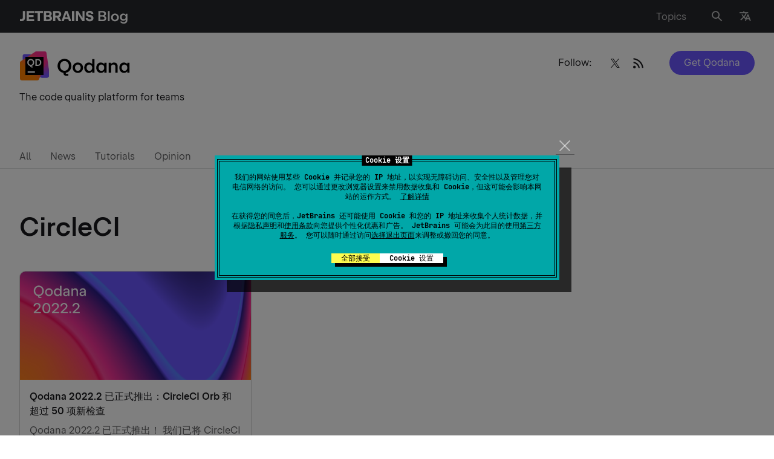

--- FILE ---
content_type: image/svg+xml
request_url: https://blog.jetbrains.com/wp-content/uploads/2021/07/Qodana-1.svg
body_size: 10955
content:
<?xml version="1.0" encoding="UTF-8"?>
<svg xmlns="http://www.w3.org/2000/svg" width="183" height="49" viewBox="0 0 183 49" fill="none">
  <g clip-path="url(#clip0_2641_4574)">
    <path d="M80.4465 14.8275C78.714 13.815 76.7715 13.3125 74.619 13.3125C72.4665 13.3125 70.539 13.815 68.8065 14.8275C67.074 15.84 65.709 17.2275 64.7115 18.9975C63.714 20.7675 63.219 22.7475 63.219 24.93C63.219 27.1125 63.714 29.0925 64.7115 30.8625C65.709 32.6325 67.074 34.0275 68.8065 35.0325C70.059 35.7675 71.424 36.2325 72.894 36.4275V36.8025C72.894 37.71 73.089 38.505 73.4715 39.18C73.854 39.855 74.4015 40.3725 75.114 40.7475C75.8265 41.1225 76.6515 41.3025 77.5965 41.3025H81.0015V38.2875H78.3015C77.949 38.2875 77.649 38.22 77.4015 38.0925C77.154 37.965 76.9665 37.7775 76.8315 37.5225C76.6965 37.2675 76.629 36.9675 76.629 36.615V36.3825C77.994 36.1575 79.2615 35.715 80.4315 35.0325C82.164 34.02 83.529 32.6325 84.519 30.8625C85.509 29.0925 86.004 27.1125 86.004 24.93C86.004 22.7475 85.509 20.7675 84.519 18.9975C83.529 17.2275 82.164 15.8325 80.4315 14.8275H80.4465ZM80.9715 29.085C80.3415 30.3225 79.4715 31.29 78.3615 31.98C77.2515 32.6775 76.014 33.0225 74.6265 33.0225C73.239 33.0225 72.0015 32.6775 70.884 31.98C69.774 31.2825 68.8965 30.3225 68.2665 29.085C67.6365 27.8475 67.3215 26.4675 67.3215 24.9375C67.3215 23.4075 67.6365 22.0275 68.2665 20.79C68.8965 19.5525 69.7665 18.585 70.884 17.895C71.994 17.1975 73.2465 16.8525 74.6265 16.8525C76.0065 16.8525 77.2515 17.1975 78.3615 17.895C79.4715 18.5925 80.3415 19.5525 80.9715 20.79C81.6015 22.0275 81.9165 23.4075 81.9165 24.9375C81.9165 26.4675 81.6015 27.8475 80.9715 29.085ZM101.154 20.475C99.8415 19.725 98.3715 19.35 96.759 19.35C95.1465 19.35 93.6615 19.725 92.334 20.475C91.014 21.225 89.979 22.2525 89.229 23.565C88.479 24.8775 88.104 26.34 88.104 27.9525C88.104 29.565 88.479 31.035 89.2365 32.34C89.994 33.6525 91.029 34.68 92.3415 35.43C93.654 36.18 95.124 36.555 96.7365 36.555C98.349 36.555 99.834 36.18 101.154 35.43C102.466 34.68 103.501 33.6525 104.259 32.34C105.016 31.0275 105.391 29.565 105.391 27.9525C105.391 26.34 105.016 24.87 104.259 23.565C103.501 22.26 102.466 21.225 101.154 20.475ZM100.854 30.6675C100.464 31.4625 99.909 32.0775 99.1965 32.5125C98.484 32.9475 97.659 33.1725 96.744 33.1725C95.829 33.1725 95.004 32.955 94.299 32.5125C93.5865 32.0775 93.039 31.455 92.649 30.6675C92.259 29.8725 92.064 28.9725 92.064 27.9525C92.064 26.9325 92.259 26.0175 92.649 25.2225C93.039 24.4275 93.5865 23.8125 94.299 23.3775C95.0115 22.9425 95.829 22.7175 96.744 22.7175C97.659 22.7175 98.4765 22.9425 99.189 23.385C99.9015 23.8275 100.456 24.4425 100.846 25.23C101.244 26.0175 101.439 26.925 101.439 27.9525C101.439 28.98 101.244 29.8725 100.854 30.6675ZM120.481 22.1925C119.949 21.3825 119.274 20.73 118.449 20.25C117.429 19.65 116.236 19.35 114.879 19.35C113.416 19.35 112.104 19.7175 110.956 20.4525C109.809 21.1875 108.901 22.2075 108.249 23.52C107.596 24.8325 107.274 26.31 107.274 27.96C107.274 29.61 107.596 31.0875 108.249 32.4C108.901 33.7125 109.809 34.7325 110.964 35.4675C112.119 36.2025 113.424 36.57 114.879 36.57C116.236 36.57 117.429 36.27 118.449 35.67C119.274 35.1825 119.949 34.53 120.481 33.7275V36.1875H124.269V13.7175H120.481V22.2075V22.1925ZM119.889 30.675C119.491 31.4625 118.944 32.0775 118.239 32.52C117.534 32.9625 116.716 33.1875 115.801 33.1875C114.886 33.1875 114.099 32.97 113.394 32.5275C112.689 32.0925 112.141 31.4775 111.751 30.6825C111.361 29.8875 111.166 28.98 111.166 27.9525C111.166 26.925 111.361 26.0175 111.751 25.23C112.141 24.4425 112.689 23.8275 113.394 23.385C114.099 22.9425 114.901 22.7175 115.801 22.7175C116.701 22.7175 117.534 22.9425 118.239 23.385C118.944 23.8275 119.499 24.4425 119.889 25.23C120.286 26.0175 120.481 26.925 120.481 27.9525C120.481 28.98 120.286 29.8875 119.889 30.675ZM140.401 22.215C139.869 21.3975 139.186 20.7375 138.354 20.2425C137.334 19.6425 136.141 19.3425 134.784 19.3425C133.314 19.3425 132.009 19.71 130.861 20.445C129.714 21.18 128.806 22.2 128.154 23.5125C127.501 24.825 127.171 26.3025 127.171 27.9525C127.171 29.6025 127.501 31.08 128.154 32.3925C128.806 33.705 129.714 34.725 130.869 35.46C132.024 36.195 133.329 36.5625 134.784 36.5625C136.141 36.5625 137.334 36.2625 138.354 35.6625C139.186 35.175 139.869 34.5075 140.401 33.69V36.1725H144.129V19.7325H140.401V22.215ZM139.794 30.675C139.396 31.4625 138.849 32.0775 138.136 32.52C137.431 32.9625 136.614 33.1875 135.699 33.1875C134.784 33.1875 133.996 32.97 133.291 32.5275C132.586 32.0925 132.039 31.4775 131.649 30.6825C131.259 29.8875 131.064 28.98 131.064 27.9525C131.064 26.925 131.259 26.0175 131.649 25.23C132.039 24.4425 132.586 23.8275 133.291 23.385C133.996 22.9425 134.799 22.7175 135.699 22.7175C136.599 22.7175 137.431 22.9425 138.136 23.385C138.841 23.8275 139.396 24.4425 139.794 25.23C140.191 26.0175 140.386 26.925 140.386 27.9525C140.386 28.98 140.191 29.8875 139.794 30.675ZM159.781 20.115C158.896 19.605 157.861 19.3425 156.684 19.3425C155.424 19.3425 154.321 19.635 153.384 20.2275C152.626 20.7 152.019 21.345 151.546 22.14V19.7325H147.871V36.1725H151.659V26.655C151.659 25.8825 151.816 25.2 152.132 24.5925C152.446 23.985 152.896 23.52 153.474 23.1825C154.051 22.845 154.719 22.68 155.461 22.68C156.159 22.68 156.759 22.83 157.261 23.1225C157.764 23.415 158.146 23.8425 158.416 24.3975C158.686 24.9525 158.821 25.6275 158.821 26.4225V36.18H162.594V25.845C162.594 24.495 162.346 23.3325 161.859 22.365C161.364 21.39 160.674 20.6475 159.789 20.1375L159.781 20.115ZM178.569 19.7325V22.215C178.036 21.3975 177.354 20.7375 176.521 20.2425C175.502 19.6425 174.309 19.3425 172.951 19.3425C171.489 19.3425 170.176 19.71 169.029 20.445C167.881 21.18 166.974 22.2 166.321 23.5125C165.669 24.825 165.346 26.3025 165.346 27.9525C165.346 29.6025 165.669 31.08 166.321 32.3925C166.974 33.705 167.881 34.725 169.036 35.46C170.191 36.195 171.496 36.5625 172.951 36.5625C174.309 36.5625 175.502 36.2625 176.521 35.6625C177.354 35.175 178.036 34.5075 178.569 33.69V36.1725H182.289V19.7325H178.569ZM177.962 30.675C177.564 31.4625 177.016 32.0775 176.311 32.52C175.606 32.9625 174.789 33.1875 173.874 33.1875C172.959 33.1875 172.171 32.97 171.466 32.5275C170.761 32.0925 170.214 31.4775 169.824 30.6825C169.434 29.8875 169.239 28.98 169.239 27.9525C169.239 26.925 169.434 26.0175 169.824 25.23C170.214 24.4425 170.761 23.8275 171.466 23.385C172.171 22.9425 172.974 22.7175 173.874 22.7175C174.774 22.7175 175.606 22.9425 176.311 23.385C177.016 23.8275 177.571 24.4425 177.962 25.23C178.359 26.0175 178.554 26.925 178.554 27.9525C178.554 28.98 178.359 29.8875 177.962 30.675Z" fill="black"></path>
    <path d="M36.6366 44.4375H45.8307C47.5585 44.4375 48.9516 43.0223 48.924 41.2945L48.7918 33.0122C48.7777 32.1263 48.3844 31.2891 47.7118 30.7125L19.0932 6.18234C18.5326 5.70187 17.8182 5.4375 17.0799 5.4375H8.56787C6.85928 5.4375 5.47412 6.82266 5.47412 8.53125V16.7836C5.47412 17.6756 5.85943 18.5245 6.53068 19.1119L34.5994 43.672C35.1633 44.1656 35.8871 44.4375 36.6366 44.4375Z" fill="#7256FF"></path>
    <path d="M37.7339 44.4375H45.8803C47.5889 44.4375 48.9741 43.0523 48.9741 41.3438V31.9195C48.9741 31.7695 48.9633 31.6195 48.9412 31.4709L44.8552 3.58266C44.6325 2.06344 43.3294 0.9375 41.7942 0.9375H30.2461C28.537 0.9375 27.1519 2.32312 27.1523 4.03219L27.1556 17.9105C27.1556 18.2297 27.2053 18.547 27.3023 18.8508L34.7864 42.285C35.1961 43.567 36.3877 44.4375 37.7334 44.4375H37.7339Z" fill="url(#paint0_linear_2641_4574)"></path>
    <path d="M4.06787 48.9375H29.6635C30.9071 48.9375 32.0297 48.1927 32.5135 47.047L44.3616 18.9811C44.5257 18.5925 44.6087 18.1744 44.6049 17.7525L44.4924 4.00594C44.4783 2.30719 43.0974 0.9375 41.3987 0.9375H28.1494C27.5452 0.9375 26.9546 1.11422 26.4497 1.44609L2.36865 17.2777C1.49818 17.85 0.974121 18.8212 0.974121 19.8628V45.8438C0.974121 47.5523 2.35928 48.9375 4.06787 48.9375Z" fill="url(#paint1_linear_2641_4574)"></path>
    <path d="M39.9741 9.9375H9.97412V39.9375H39.9741V9.9375Z" fill="black"></path>
    <path fill-rule="evenodd" clip-rule="evenodd" d="M15.931 24.3713C15.0549 23.8651 14.3659 23.168 13.8648 22.2812C13.3637 21.3943 13.1129 20.4043 13.1129 19.3107C13.1129 18.2171 13.3632 17.2271 13.8648 16.3402C14.3659 15.4534 15.0545 14.7563 15.931 14.2501C16.8071 13.7438 17.7868 13.4902 18.8692 13.4902C19.9515 13.4902 20.9232 13.7434 21.7993 14.2501C22.6754 14.7563 23.3631 15.4534 23.8614 16.3402C24.3596 17.2271 24.609 18.2171 24.609 19.3107C24.609 20.4043 24.3596 21.3943 23.8614 22.2812C23.3631 23.168 22.6754 23.8651 21.7993 24.3713C21.2274 24.7018 20.6125 24.9246 19.9548 25.0395V25.0904C19.9548 25.2563 19.9871 25.3998 20.0514 25.5202C20.1156 25.6407 20.2079 25.7321 20.3289 25.7935C20.4493 25.8549 20.5928 25.8859 20.7592 25.8859H22.134V27.5096H20.3251C19.8371 27.5096 19.4101 27.4145 19.0431 27.2241L19.0426 27.2251C18.6756 27.0348 18.3939 26.7652 18.1984 26.417C18.0024 26.0687 17.9049 25.6585 17.9049 25.187L17.9042 25.0597C17.1979 24.952 16.5383 24.7226 15.931 24.3713ZM20.6621 22.6993C21.1928 22.3646 21.6081 21.9005 21.9081 21.3085C22.2081 20.7165 22.3581 20.0504 22.3581 19.3107C22.3581 18.571 22.2081 17.9054 21.9081 17.3129C21.6081 16.7209 21.1928 16.2573 20.6621 15.9221C20.1315 15.5874 19.5339 15.4196 18.8696 15.4196C18.2054 15.4196 17.6064 15.587 17.0729 15.9221C16.5395 16.2573 16.1214 16.7209 15.819 17.3129C15.5162 17.9049 15.3648 18.571 15.3648 19.3107C15.3648 20.0504 15.5162 20.7165 15.819 21.3085C16.1218 21.9005 16.5399 22.3646 17.0729 22.6993C17.6064 23.0345 18.2049 23.2018 18.8696 23.2018C19.5343 23.2018 20.132 23.0345 20.6621 22.6993Z" fill="white"></path>
    <path d="M25.719 33.938H13.719V36.188H25.719V33.938Z" fill="white"></path>
    <path fill-rule="evenodd" clip-rule="evenodd" d="M30.8153 13.6834H26.5304V24.938H30.8153C31.8817 24.938 32.837 24.6971 33.6812 24.2148C34.5249 23.7324 35.1854 23.064 35.6626 22.209C36.1393 21.354 36.3779 20.3884 36.3779 19.3107C36.3779 18.233 36.1393 17.2674 35.6626 16.4124C35.1859 15.5574 34.5254 14.889 33.6812 14.4066C32.837 13.9243 31.8817 13.6834 30.8153 13.6834ZM33.7178 21.3001C33.4445 21.8602 33.0559 22.2905 32.552 22.5905C32.0481 22.8905 31.4612 23.0401 30.7914 23.0401H28.7251V15.5799H30.7914C31.4612 15.5799 32.0481 15.7299 32.552 16.0299C33.0559 16.3304 33.4445 16.7602 33.7178 17.3204C33.991 17.8805 34.1279 18.5434 34.1279 19.3102C34.1279 20.0771 33.991 20.7399 33.7178 21.3001Z" fill="white"></path>
  </g>
  <defs>
    <linearGradient id="paint0_linear_2641_4574" x1="49.2675" y1="43.1845" x2="30.6797" y2="3.09375" gradientUnits="userSpaceOnUse">
      <stop offset="0.1" stop-color="#7256FF"></stop>
      <stop offset="0.59" stop-color="#FF2D90"></stop>
    </linearGradient>
    <linearGradient id="paint1_linear_2641_4574" x1="45.7313" y1="3.98813" x2="1.78412" y2="47.9353" gradientUnits="userSpaceOnUse">
      <stop offset="0.21" stop-color="#FF2D90"></stop>
      <stop offset="0.7" stop-color="#FF8200"></stop>
    </linearGradient>
    <clipPath id="clip0_2641_4574">
      <rect width="181.5" height="48" fill="white" transform="translate(0.974121 0.9375)"></rect>
    </clipPath>
  </defs>
</svg>
